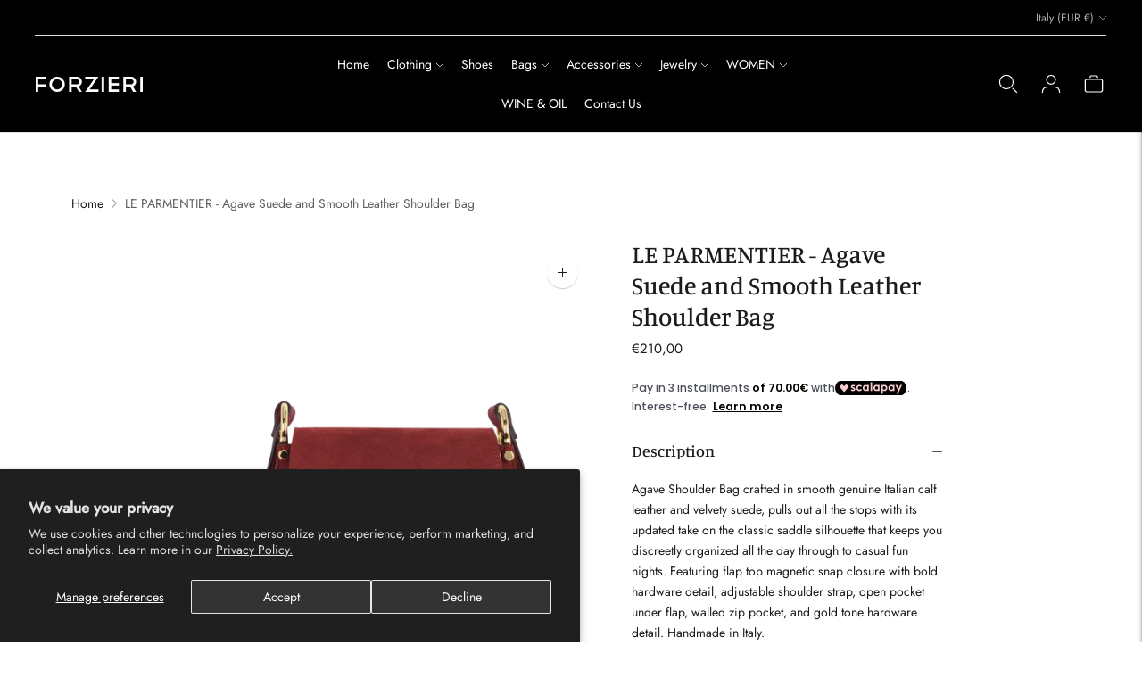

--- FILE ---
content_type: text/javascript; charset=utf-8
request_url: https://www.forzieri.com/products/agave-shoulder-bag-burgundy.js
body_size: 839
content:
{"id":8883340312921,"title":"LE PARMENTIER - Agave Suede and Smooth Leather Shoulder Bag","handle":"agave-shoulder-bag-burgundy","description":"\u003cp\u003eAgave Shoulder Bag crafted in smooth genuine Italian calf leather and velvety suede, pulls out all the stops with its updated take on the classic saddle silhouette that keeps you discreetly organized all the day through to casual fun nights. Featuring flap top magnetic snap closure with bold hardware detail, adjustable shoulder strap, open pocket under flap, walled zip pocket, and gold tone hardware detail. Handmade in Italy.\u003c\/p\u003e\n\u003cp\u003eMeasurement:\u003c\/p\u003e\n\u003cp\u003eWidth    9.06\" | 23 cm\u003cbr\u003eHeight    7.87\" | 20 cm\u003cbr\u003eDepth    2.36\" | 6 cm\u003c\/p\u003e","published_at":"2024-05-10T16:27:55+02:00","created_at":"2024-05-10T11:56:47+02:00","vendor":"LePARMENTIER Paris","type":"Shoulder Bag","tags":[],"price":21000,"price_min":21000,"price_max":21000,"available":true,"price_varies":false,"compare_at_price":null,"compare_at_price_min":0,"compare_at_price_max":0,"compare_at_price_varies":false,"variants":[{"id":48320790004057,"title":"Calf Leather and Suede \/ Burgundy","option1":"Calf Leather and Suede","option2":"Burgundy","option3":null,"sku":"ea130418-012-02","requires_shipping":true,"taxable":false,"featured_image":null,"available":true,"name":"LE PARMENTIER - Agave Suede and Smooth Leather Shoulder Bag - Calf Leather and Suede \/ Burgundy","public_title":"Calf Leather and Suede \/ Burgundy","options":["Calf Leather and Suede","Burgundy"],"price":21000,"weight":750,"compare_at_price":null,"inventory_management":"shopify","barcode":"642613944113","requires_selling_plan":false,"selling_plan_allocations":[]}],"images":["\/\/cdn.shopify.com\/s\/files\/1\/0820\/9806\/1657\/files\/ea130418-012-02-1xa.png?v=1715335007","\/\/cdn.shopify.com\/s\/files\/1\/0820\/9806\/1657\/files\/ea130418-012-02-2xa.png?v=1715335007","\/\/cdn.shopify.com\/s\/files\/1\/0820\/9806\/1657\/files\/ea130418-012-02-3xa.png?v=1715335007","\/\/cdn.shopify.com\/s\/files\/1\/0820\/9806\/1657\/files\/ea130418-012-02-4xx.png?v=1715335007","\/\/cdn.shopify.com\/s\/files\/1\/0820\/9806\/1657\/files\/ea130418-012-02-5xx.png?v=1715335007"],"featured_image":"\/\/cdn.shopify.com\/s\/files\/1\/0820\/9806\/1657\/files\/ea130418-012-02-1xa.png?v=1715335007","options":[{"name":"Material","position":1,"values":["Calf Leather and Suede"]},{"name":"Color","position":2,"values":["Burgundy"]}],"url":"\/products\/agave-shoulder-bag-burgundy","media":[{"alt":null,"id":46610145083737,"position":1,"preview_image":{"aspect_ratio":0.78,"height":2000,"width":1560,"src":"https:\/\/cdn.shopify.com\/s\/files\/1\/0820\/9806\/1657\/files\/ea130418-012-02-1xa.png?v=1715335007"},"aspect_ratio":0.78,"height":2000,"media_type":"image","src":"https:\/\/cdn.shopify.com\/s\/files\/1\/0820\/9806\/1657\/files\/ea130418-012-02-1xa.png?v=1715335007","width":1560},{"alt":null,"id":46610145116505,"position":2,"preview_image":{"aspect_ratio":0.78,"height":2000,"width":1560,"src":"https:\/\/cdn.shopify.com\/s\/files\/1\/0820\/9806\/1657\/files\/ea130418-012-02-2xa.png?v=1715335007"},"aspect_ratio":0.78,"height":2000,"media_type":"image","src":"https:\/\/cdn.shopify.com\/s\/files\/1\/0820\/9806\/1657\/files\/ea130418-012-02-2xa.png?v=1715335007","width":1560},{"alt":null,"id":46610145149273,"position":3,"preview_image":{"aspect_ratio":0.78,"height":2000,"width":1560,"src":"https:\/\/cdn.shopify.com\/s\/files\/1\/0820\/9806\/1657\/files\/ea130418-012-02-3xa.png?v=1715335007"},"aspect_ratio":0.78,"height":2000,"media_type":"image","src":"https:\/\/cdn.shopify.com\/s\/files\/1\/0820\/9806\/1657\/files\/ea130418-012-02-3xa.png?v=1715335007","width":1560},{"alt":null,"id":46610145182041,"position":4,"preview_image":{"aspect_ratio":0.78,"height":2000,"width":1560,"src":"https:\/\/cdn.shopify.com\/s\/files\/1\/0820\/9806\/1657\/files\/ea130418-012-02-4xx.png?v=1715335007"},"aspect_ratio":0.78,"height":2000,"media_type":"image","src":"https:\/\/cdn.shopify.com\/s\/files\/1\/0820\/9806\/1657\/files\/ea130418-012-02-4xx.png?v=1715335007","width":1560},{"alt":null,"id":46610145214809,"position":5,"preview_image":{"aspect_ratio":0.78,"height":2000,"width":1560,"src":"https:\/\/cdn.shopify.com\/s\/files\/1\/0820\/9806\/1657\/files\/ea130418-012-02-5xx.png?v=1715335007"},"aspect_ratio":0.78,"height":2000,"media_type":"image","src":"https:\/\/cdn.shopify.com\/s\/files\/1\/0820\/9806\/1657\/files\/ea130418-012-02-5xx.png?v=1715335007","width":1560}],"requires_selling_plan":false,"selling_plan_groups":[]}